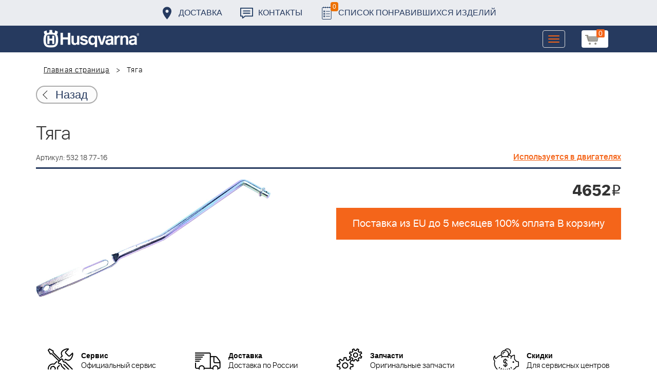

--- FILE ---
content_type: text/html; charset=UTF-8
request_url: https://benzolider.spb.ru/ajax/updatepricedetail.php
body_size: -62
content:
{"COST":4652}